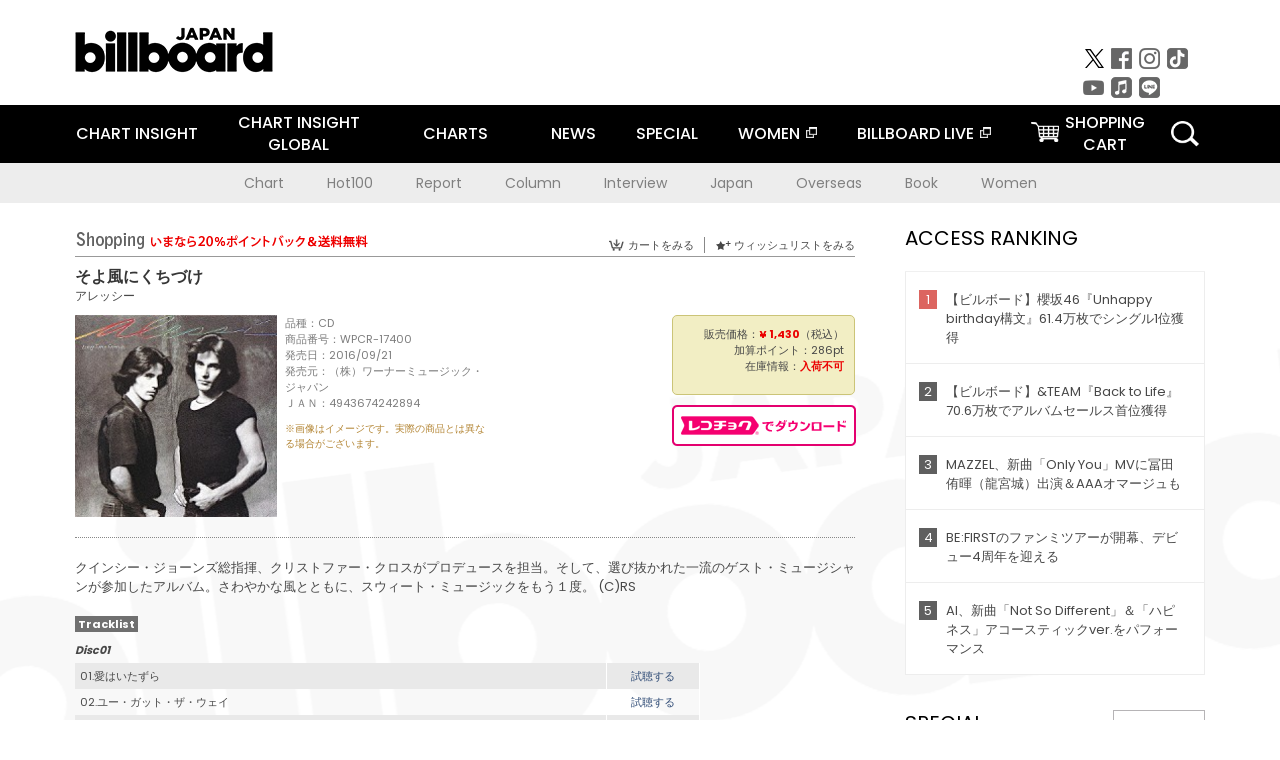

--- FILE ---
content_type: text/html; charset=UTF-8
request_url: https://billboard-japan.com/goods/detail/530315
body_size: 12331
content:
<!DOCTYPE html>
<html lang="ja">
<head>
  <meta charset="utf-8">
        <meta name="keywords" content="ビルボードジャパン,Billboard JAPAN,チャート,音楽,洋楽,邦楽,ミュージック,アーティスト,ランキング,ニュース"/>                <meta name="description" content="米国で最も権威のある音楽チャート・Billboard（ビルボード）の日本公式サイト。洋楽チャート、邦楽チャート、音楽ニュース、プレゼント情報などを提供。"/>      <meta property="og:locale"      content="ja_JP">
  <meta property="og:site_name"   content="Billboard JAPAN">
  <meta property="og:title"       content="アレッシー「そよ風にくちづけ」 | WPCR-17400 | 4943674242894 | Shopping | Billboard JAPAN">
  <meta property="og:type"        content="article">
  <meta property="og:url"         content="https://www.billboard-japan.com/goods/detail/530315">
    <meta property="og:image"       content="https://www.billboard-japan.com/scale/jackets/00000106/200x_P2_G2796112W.JPG">
    <meta property="og:description" content="米国で最も権威のある音楽チャート・Billboard（ビルボード）の日本公式サイト。洋楽チャート、邦楽チャート、音楽ニュース、プレゼント情報などを提供。">
    <title>アレッシー「そよ風にくちづけ」 | WPCR-17400 | 4943674242894 | Shopping | Billboard JAPAN</title>
  
      <script src="/common/js/jquery.min.js?date=202510301000"></script>
    <script src="/common/js/jquery.common.js?date=202510301000"></script>
  <script src="/common/js/jquery.carouFredSel.js?date=202510301000"></script>
  <script src="/common/js/jquery.tile.js?date=202510301000"></script>
  <script src="/common/sys/js/jquery.cookie.js?date=202510301000"></script>
  <script src="/common/sys/js/accordion_list.js?date=202510301000"></script>
  <script type="text/javascript" src="/common/js/ydn.js?date=202510301000"></script>
  <script src="/common/js/jquery.easing.1.3.js?date=202510301000" type="text/javascript"></script>
      <script src="/common/sys/js/publicity.js?date=202510301000"></script>
  <script src="/common/sys/js/side_chart.js?date=202510301000"></script>
    <link rel="stylesheet" type="text/css" href="/common/css/html5reset.css?date=202510301000">
  <link rel="stylesheet" type="text/css" href="/common/css/common.css?date=202510301000">
  <link rel="stylesheet" type="text/css" href="/common/sys/css/publicity.css?date=202510301000">
  <link rel="stylesheet" type="text/css" href="/common/sys/css/accordion_list.css?date=202510301000">
  <link rel="stylesheet" type="text/css" href="/common/css/socialcomment.css?date=202510301000">
  <script src="/common/js/search.js?date=202510301000"></script>
    <!--[if lt IE 9]>
  <script src="/common/js/IE9.js"></script>
  <![endif]-->
  <!-- Webtru -->
<script src="https://cmp.datasign.co/v2/a07ef6c4ff/cmp.js" async></script>

<!-- Google tag (gtag.js) -->
<script async src="https://www.googletagmanager.com/gtag/js?id=G-K6CKCDEVKT"></script>
<script>
  window.dataLayer = window.dataLayer || [];
  function gtag(){dataLayer.push(arguments);}
  gtag('js', new Date());

  gtag('config', 'G-K6CKCDEVKT');
  gtag('config', 'UA-32178381-1');
</script>  <SCRIPT LANGUAGE="JavaScript" src="https://web-cache.chocomaru.com/jplayer.js"></SCRIPT>
	<script src="/common/sys/js/goods/js_goods_form.js?date=202510301000"></script>
	<script src="/common/js/jquery.spin.js?date=202510301000"></script>
	<script type="text/javascript">
                            $(document).ready(function(){
                                $(".spin").spin({min:1,max:20});
                            });
                        </script>
	<script type="text/javascript">
                            $(document).ready(function(){
                          if($("#qty").size() > 0)
                                {
                                    $("#qty").blur(function(event){
                                        var su = $("#qty").val();
                                        if (isNaN(su) === true) {
                                            $("#qty").val(1);
                                            return;
                                        }
                                        if (su <= 0) {
                                            $("#qty").val(1);
                                        }
                                        else if (su > 20) {
                                            $("#qty").val(20);
                                        }
                                    });
                                }
                            });
                        </script>
	<link rel="stylesheet" type="text/css" href="/common/css/slick.css?date=202510301000"/>
	<link rel="stylesheet" type="text/css" href="/common/css/new/buyarea_slide.css?date=202510301000"/>
	<script type="text/javascript" src="/common/js/jquery.heightLine.js?date=202510301000"></script>
	<script type="text/javascript" src="/common/js/slick.min.js?date=202510301000"></script>
	<script type="text/javascript" src="/common/js/new/buyarea_slide.js?date=202510301000"></script>    <meta name="google-translate-customization" content="adb8cdd56f6046dc-072c0ff82a717427-gb7c019822dddd6a7-17">
  <meta name="viewport" content="width=device-width,initial-scale=1.0,minimum-scale=1.0,maximum-scale=1.0,user-scalable=no">
  <script type="text/javascript">
  if ((navigator.userAgent.indexOf('iPhone') > 0) || navigator.userAgent.indexOf('iPod') > 0 || (navigator.userAgent.indexOf('Android') > 0 && navigator.userAgent.indexOf('Mobile') > 0)) {
      document.write('<meta name="viewport" content="width=device-width, initial-scale=1.0">');
    }else{
      document.write('<meta name="viewport" content="width=1300">');
    }
  </script>
  <link rel="shortcut icon" href="/favicon.ico">
  <!--ここから追記分-->
  <link href="https://fonts.googleapis.com/css?family=Poppins:400,500,700" rel="stylesheet">
  <link rel="stylesheet" type="text/css" href="/common/css/new/common.css?date=202510301000">
  <link rel="stylesheet" type="text/css" href="/common/css/new/common_header.css?date=202510301000">
  <link rel="stylesheet" type="text/css" href="/common/css/new/common_footer.css?date=202510301000">
  <script src="/common/js/new/new_common.js?date=202510301000"></script>
  <!--ここまで追記分-->
  <script type="application/javascript" src="//anymind360.com/js/1567/ats.js"></script>

  <!--Taboola-->
<script type="text/javascript">
  window._taboola = window._taboola || [];
  _taboola.push({article:'auto'});
  !function (e, f, u, i) {
    if (!document.getElementById(i)){
      e.async = 1;
      e.src = u;
      e.id = i;
      f.parentNode.insertBefore(e, f);
    }
  }(document.createElement('script'),
  document.getElementsByTagName('script')[0],
  '//cdn.taboola.com/libtrc/billboard-japan/loader.js',
  'tb_loader_script');
  if(window.performance && typeof window.performance.mark == 'function')
    {window.performance.mark('tbl_ic');}
</script>
  <!--Taboola-->
	<!-- google ad -->
<!-- google ad -->
</head><body class="goods">
<div id="cm_wrapper">
  
  <div style="display:none;">
<span id="js_cm_title"></span>
</div>
<div id="cm_header" class="cf">
<header>
  <h1 id="cm_sitelogo"><a href="/"><img src="/common/img/img_sitelogo.png" alt="Billboard JAPAN"></a></h1>
  <a href="javascript:showMain();" class="button skip">このページをスキップする</a>
</header>
</div>
<div id="cm_content"  class="cf">
<input type ="hidden" id ="js_publicity_url" value = "">
<div id="widebanner"></div>
    <article>
	<!-- CM -->
    <div id="cm">
    <p>
    </p>
    </div>
	<!-- /CMここまで -->
    </article>
    <br />
</div>  
</div>
<!-- / #cm_wrapper -->

<div id="wrapper">
  
    <!-- ヘッダーここから -->
  <div id="header" class="cf">
    <header class="inner">
      <div class="header_inner cf">
        <h1 id="sitelogo"><a class="hover" href="/"><img src="/common/img/img_header_sitelogo.png" alt="Billboard JAPAN"></a></h1>
        <div id="topbanner" class="pc_obj">  
        </div>
        <!-- / #topbanner -->
        <div class="menu_toggle sp_obj"><img src="/common/img/icon_menu_close.gif" alt=""></div>
        <p class="search_btn search_toggle sp_obj"><img src="/common/img/icon_search_close.gif" alt="検索"></p>
        <div class="form_area">
          <form method="get" action="/search">
            <fieldset>
              <input id="searchtext" title="キーワードで検索" type="search" name="q" value="" placeholder="キーワードで検索" required />
              <input class="hover" type="submit" id="searchsubmit" value="検索" />
            </fieldset>
          </form>
          <p class="search_toggle sp_obj">閉じる</p>
        </div>
        <!-- / .form_area -->
      </div>
      <!-- / .header_inner -->
<noscript>
<div class="no_script">
<p>現在お使いのブラウザではJavascriptが有効となっていないため、サイトのコンテンツが正常に表示・動作されません。<br />
Javascriptを有効にしてください。詳しくはお使いのブラウザのヘルプをご覧ください。</p>
</div>
</noscript>
      <div class="menu_area">
        <nav id="globalNavi">
          <ul class="cf">
            <li><a href="/chart_insight/">CHART INSIGHT</a></li>
            <li class="pc_chart"><a href="/chart_insight_global/">CHART INSIGHT<br>GLOBAL</a></li>
            <li class="sp_chart"><a href="/chart_insight_global/">CHART INSIGHT GLOBAL</a></li>
            <li class="toggle_menu">
              <a href="javascript:void(0);" class="sp_nolink slide_btn">CHARTS<span class="sp_obj">＋</span></a>
              <div class="slide_menu">
                <div class="slide_content">
                  <!--<p class="sp_obj"><a href="/charts/">CHATRS TOP</a></p>-->
                  <ul>
                    <li class="toggle_menu"><a href="javascript:void(0);" class="sp_nolink underslide_btn">MUSIC</a>
                      <div class="underslide_content">
                        <ul>
                          <li><a href="/charts/">JAPAN CHARTS</a></li>
                          <li><a href="/charts/oversea/">WORLD CHARTS</a></li>
                          <li><a href="/charts/year_end/">YEAR END (JAPAN)</a></li>
                          <li><a href="/charts/year_end_oversea/">YEAR END (WORLD)</a></li>
                        </ul>
                      </div>
                    </li>
                    <li class="toggle_menu"><a href="javascript:void(0);" class="sp_nolink underslide_btn">BOOKS</a>
                      <div class="underslide_content">
                        <ul>
                          <li><a href="/charts/book/">JAPAN CHARTS</a></li>
                          <!-- <li><a href="/charts/year_end_book/">YEAR END (JAPAN)</a></li> -->
                        </ul>
                      </div>
                    </li>
                  </ul>
                </div>
              </div>
              <!-- / .slide_menu -->
            </li>
            <li class="toggle_menu">
              <a href="/d_news/" class="sp_nolink slide_btn">NEWS<span class="sp_obj">＋</span></a>
              <div class="slide_menu">
                <div class="slide_content">
                  <!--<p class="sp_obj"><a href="/d_news/">NEWS TOP</a></p>-->
                  <ul>
                    <li><a href="/d_news/">ALL</a></li>
                    <li><a href="/d_news/jpn/">JAPAN</a></li>
                    <li><a href="/d_news/overseas/">OVERSEAS</a></li>
                  </ul>
                </div>
              </div>
              <!-- / .slide_menu -->
            </li>
            <li><a href="/special/">SPECIAL</a></li>
            <li><a href="https://www.billboard-japan.com/wim/" target="_blank" class="blank">WOMEN</a></li>
            <li><a href="http://www.billboard-live.com/" target="_blank" class="blank">BILLBOARD LIVE</a></li>
            <li class="pc_shopcart"><a href="http://www.vanda.co.jp/billboard/cart/" class="btn_shopcart">SHOPPING<br>CART</a></li>
            <li class="sp_shopcart"><a href="http://www.vanda.co.jp/billboard/sp/cart/" class="btn_shopcart">SHOPPING CART</a></li>
            <li class="pc_search"><a href="javascript:void(0)"></a></li>
          </ul>
        </nav>
        <!-- / #globalNavi -->
        <div id="sns_navi">
          <ul>
            <li><a class="hover" href="https://twitter.com/Billboard_JAPAN" target="_blank"><img class="js_img_switch" src="/common/img/twitter_btn_pc.png" alt="X(旧Twitter)"></a></li>
            <li><a class="hover" href="https://www.facebook.com/pages/Billboard-JAPAN/635768896442966?fref=ts" target="_blank"><img class="js_img_switch" src="/common/img/facebook_btn_pc.png"alt="facebook"></a></li>
            <li><a class="hover" href="https://www.instagram.com/billboard_japan/" target="_blank"><img class="js_img_switch" src="/common/img/instagram_btn_pc.png" alt="Instagram"></a></li>
            <li><a class="hover" href="https://www.tiktok.com/@billboard_japan" target="_blank"><img class="js_img_switch" src="/common/img/tiktok_btn_pc.png" alt="Tik Tok"></a></li>
            <li><a class="hover" href="https://www.youtube.com/@BillboardJAPAN" target="_blank"><img class="js_img_switch" src="/common/img/youtube_btn_pc.png" alt="You Tube"></a></li>
            <li><a class="hover" href="http://applemusic.com/billboard-japan"><img class="js_img_switch" src="/common/img/apple_icon_pc.png" alt="iTunes Store"></a></li>
            <li><a class="hover" href="https://line.me/ti/p/%40oa-billboardnews" target="_blank"><img class="js_img_switch" src="/common/img/line_btn_pc.png" alt="LINE"></a></li>
          </ul>
        </div>
        <!-- / #sns_navi -->
      </div>
      <!-- / .menu_area -->
    <div class="chart_area scroll_wrap">
      <div class="scroll_area">
        <ul>
          <li><a href="/tagindex/detail/4">Chart</a></li>
          <li><a href="/tagindex/detail/32">Hot100</a></li>
          <li><a href="/tagindex/detail/13">Report</a></li>
          <li><a href="/tagindex/detail/41">Column</a></li>
          <li><a href="/tagindex/detail/30">Interview</a></li>
          <li><a href="/tagindex/detail/1">Japan</a></li>
          <li><a href="/tagindex/detail/26">Overseas</a></li>
          <li><a href="/tagindex/detail/163">Book</a></li>
          <li><a href="/tagindex/detail/43">Women</a></li>
        </ul>
      </div>
    </div>
    <!-- / .chart_area -->

    </header>
    <div class="overlay search_toggle"></div><!-- 検索オーバーレイ -->
  </div>
  <!-- ヘッダーここまで -->
  
  <div id="content2" class="cf">
    <div class="inner">
            <div class="leftBox">
        <div id="main2">
                                          


<div class="sp_only_inner">
<!-- レビューここから -->
    <div id="shopping">
    <article>
    <hgroup>
    <h2><img src="/common/img/title_shopping.png" alt="Shoping"></h2>
    <ul class="listUI cf sp_obj"><!-- SP -->
      <li><a href="https://www.vanda.co.jp/billboard/sp/cart/"><img src="/common/img/ico_cart.png" alt="カートをみる">カートをみる</a></li>
      <li><a href="https://www.vanda.co.jp/billboard/sp/wishlist/"><img src="/common/img/ico_wish.png" alt="ウィッシュリストをみる">ウィッシュリストをみる</a></li>
    </ul>
    <ul class="listUI cf pc_obj"><!-- PC -->
      <li><a href="https://www.vanda.co.jp/billboard/cart/"><img src="/common/img/ico_cart.png" alt="カートをみる">カートをみる</a></li>
      <li><a href="https://www.vanda.co.jp/billboard/wishlist/"><img src="/common/img/ico_wish.png" alt="ウィッシュリストをみる">ウィッシュリストをみる</a></li>
    </ul>
  </hgroup>
    <section class="cf">
    <hgroup>
    <h3>そよ風にくちづけ</h3>
    <h4>
                  <a href="/artists/detail/410492">アレッシー</a>
              </h4>
    </hgroup>
    <!-- 同一商品の注意書き -->
                        <!-- //同一商品の注意書き -->
    <div id="cdInfo">
        <p><img src="/scale/jackets/00000106/200x200_P2_G2796112W.JPG" alt="アレッシー「 そよ風にくちづけ」"/></p>
    <ul>
    <li>品種：CD</li>
    <li>商品番号：WPCR-17400</li>
    <li>発売日：2016/09/21</li>
    <li>発売元：（株）ワーナーミュージック・ジャパン</li>
    <li>ＪＡＮ：4943674242894</li>
    <!-- ジャケット写真の注意書き -->
    <li id="jk_caption">※画像はイメージです。実際の商品とは異なる場合がございます。</li>
    <!-- //ジャケット写真の注意書き -->

    </ul>
    </div>
    <!-- / #cdInfo -->
    <div id="sellInfo">
    <div id="sellInfobox">
    <ul>
            <li>販売価格：<strong>&yen; 1,430</strong>（税込）</li>
                <li>加算ポイント：286pt</li>
                                <li>在庫情報：<strong>入荷不可</strong></li>
                </ul>
                                            </div>
    <!-- / #sellInfobox -->
            <p><a href="http://recochoku.jp/search/artist/?affiliate=6501010004&q=%E3%82%A2%E3%83%AC%E3%83%83%E3%82%B7%E3%83%BC" target="_blank" class="btn_reco">レコチョクでダウンロード</a></p>
        </div>
    <!-- / #sellInfo -->
    <div id="maintext">
    <p>クインシー・ジョーンズ総指揮、クリストファー・クロスがプロデュースを担当。そして、選び抜かれた一流のゲスト・ミュージシャンが参加したアルバム。さわやかな風とともに、スウィート・ミュージックをもう１度。 (C)RS</p>
                                            <div id="tracklist">
        <h5>Tracklist</h5>
                                                                                    <table>
                <thead>
                <th>Disc01</th>
                </thead>
                <tbody>
                                                        <tr class="dlcolor">
                        <td>01.愛はいたずら</td>
                            <td><a href="javascript:void(0)" onClick="jplayer('WS025', 'yufg03q6yt', 'CL00404777', '1'); return false;">試聴する</a></td>
                        </tr>
                                                                        <tr>
                        <td>02.ユー・ガット・ザ・ウェイ</td>
                            <td><a href="javascript:void(0)" onClick="jplayer('WS025', 'yufg03q6yt', 'CL00404777', '2'); return false;">試聴する</a></td>
                        </tr>
                                                                        <tr class="dlcolor">
                        <td>03.恋人たちのララバイ</td>
                            <td><a href="javascript:void(0)" onClick="jplayer('WS025', 'yufg03q6yt', 'CL00404777', '3'); return false;">試聴する</a></td>
                        </tr>
                                                                        <tr>
                        <td>04.ライズ・アップ</td>
                            <td><a href="javascript:void(0)" onClick="jplayer('WS025', 'yufg03q6yt', 'CL00404777', '4'); return false;">試聴する</a></td>
                        </tr>
                                                                        <tr class="dlcolor">
                        <td>05.今夜つたえて</td>
                            <td><a href="javascript:void(0)" onClick="jplayer('WS025', 'yufg03q6yt', 'CL00404777', '5'); return false;">試聴する</a></td>
                        </tr>
                                                                        <tr>
                        <td>06.そよ風にくちづけ</td>
                            <td><a href="javascript:void(0)" onClick="jplayer('WS025', 'yufg03q6yt', 'CL00404777', '6'); return false;">試聴する</a></td>
                        </tr>
                                                                        <tr class="dlcolor">
                        <td>07.愛のゆくえ</td>
                            <td><a href="javascript:void(0)" onClick="jplayer('WS025', 'yufg03q6yt', 'CL00404777', '7'); return false;">試聴する</a></td>
                        </tr>
                                                                        <tr>
                        <td>08.スティル・イン・ラヴ</td>
                            <td><a href="javascript:void(0)" onClick="jplayer('WS025', 'yufg03q6yt', 'CL00404777', '8'); return false;">試聴する</a></td>
                        </tr>
                                                                        <tr class="dlcolor">
                        <td>09.ハウ・ロング、ハウ・マッチ</td>
                            <td><a href="javascript:void(0)" onClick="jplayer('WS025', 'yufg03q6yt', 'CL00404777', '9'); return false;">試聴する</a></td>
                        </tr>
                                                                        <tr>
                        <td>10.想いはとこしえに</td>
                            <td><a href="javascript:void(0)" onClick="jplayer('WS025', 'yufg03q6yt', 'CL00404777', '10'); return false;">試聴する</a></td>
                        </tr>
                                                                        <tr class="dlcolor">
                        <td>11.ロング・タイム・フレンズ</td>
                            <td><a href="javascript:void(0)" onClick="jplayer('WS025', 'yufg03q6yt', 'CL00404777', '11'); return false;">試聴する</a></td>
                        </tr>
                                        </tbody>
        </table>
        </div>
        <!-- / #tracklist -->
        </div>
    <!-- / #maintext -->
    </section>
    </article>
    </div>
    <!-- / #shopping -->
</div>
<!-- / .sp_only_inner -->

  <!--sldier-->
  <div class="buyArea_wrap">
    <p class="buyArea__ttl">関連商品</p>
    <div class="buyArea">
      <!-- ///////////////////////////////PC////////////////////////////////// -->
      <div class="inner slide_selector pc_obj" id="js-changeList">
                          <div class="buyArea__BoxWrap">
                                  <div class="buyArea__DetailBox">
              <dl>
                <dt class="buyArea__Name"><a href="/goods/detail/658314">ただ愛のために</a></dt>
                <dd class="cf">
                  <div class="buyArea__Image">
                    <a href="/goods/detail/658314"><img src="/scale/jackets/00000135/80x80_P2_G6428558W.JPG" alt="アレッシー「ただ愛のために」"/></a>
                  </div>
                  <div class="buyArea__detailList">
                    <p class="buyArea__Date">2020/12/09</p>
                    <p class="buyArea__Category">[CD]</p>
                    <p class="buyArea__Price matchHeightPrice">&yen;1,100(税込)</p>
                    <div class="buyArea__Btn">
                      <a href="/goods/detail/658314">
                        <img src="/common/img/d_news/image/buy-btn_pc.gif" alt="購入画面へ">
                      </a>
                    </div>
                  </div>
                </dd>
              </dl>
            </div>
                                  <div class="buyArea__DetailBox">
              <dl>
                <dt class="buyArea__Name"><a href="/goods/detail/598999">ウォーター</a></dt>
                <dd class="cf">
                  <div class="buyArea__Image">
                    <a href="/goods/detail/598999"><img src="/scale/common/80x80_img_noimage.png" alt="アレッシー・ブラザーズ「ウォーター」"/></a>
                  </div>
                  <div class="buyArea__detailList">
                    <p class="buyArea__Date">2018/09/19</p>
                    <p class="buyArea__Category">[CD]</p>
                    <p class="buyArea__Price matchHeightPrice">&yen;2,640(税込)</p>
                    <div class="buyArea__Btn">
                      <a href="/goods/detail/598999">
                        <img src="/common/img/d_news/image/buy-btn_pc.gif" alt="購入画面へ">
                      </a>
                    </div>
                  </div>
                </dd>
              </dl>
            </div>
                                  <div class="buyArea__DetailBox">
              <dl>
                <dt class="buyArea__Name"><a href="/goods/detail/530315">そよ風にくちづけ</a></dt>
                <dd class="cf">
                  <div class="buyArea__Image">
                    <a href="/goods/detail/530315"><img src="/scale/jackets/00000106/80x80_P2_G2796112W.JPG" alt="アレッシー「そよ風にくちづけ」"/></a>
                  </div>
                  <div class="buyArea__detailList">
                    <p class="buyArea__Date">2016/09/21</p>
                    <p class="buyArea__Category">[CD]</p>
                    <p class="buyArea__Price matchHeightPrice">&yen;1,430(税込)</p>
                    <div class="buyArea__Btn">
                      <a href="/goods/detail/530315">
                        <img src="/common/img/d_news/image/buy-btn_pc.gif" alt="購入画面へ">
                      </a>
                    </div>
                  </div>
                </dd>
              </dl>
            </div>
                                  <div class="buyArea__DetailBox">
              <dl>
                <dt class="buyArea__Name"><a href="/goods/detail/237830">ワーズ・アンド・ミュージック</a></dt>
                <dd class="cf">
                  <div class="buyArea__Image">
                    <a href="/goods/detail/237830"><img src="/scale/jackets/00000068/80x80_P2_G1580324W.JPG" alt="アレッシー「ワーズ・アンド・ミュージック」"/></a>
                  </div>
                  <div class="buyArea__detailList">
                    <p class="buyArea__Date">2011/07/27</p>
                    <p class="buyArea__Category">[CD]</p>
                    <p class="buyArea__Price matchHeightPrice">&yen;2,934(税込)</p>
                    <div class="buyArea__Btn">
                      <a href="/goods/detail/237830">
                        <img src="/common/img/d_news/image/buy-btn_pc.gif" alt="購入画面へ">
                      </a>
                    </div>
                  </div>
                </dd>
              </dl>
            </div>
                                  <div class="buyArea__DetailBox">
              <dl>
                <dt class="buyArea__Name"><a href="/goods/detail/237829">ドリフティン</a></dt>
                <dd class="cf">
                  <div class="buyArea__Image">
                    <a href="/goods/detail/237829"><img src="/scale/jackets/00000068/80x80_P2_G0018736W.JPG" alt="アレッシー「ドリフティン」"/></a>
                  </div>
                  <div class="buyArea__detailList">
                    <p class="buyArea__Date">2011/07/27</p>
                    <p class="buyArea__Category">[CD]</p>
                    <p class="buyArea__Price matchHeightPrice">&yen;2,934(税込)</p>
                    <div class="buyArea__Btn">
                      <a href="/goods/detail/237829">
                        <img src="/common/img/d_news/image/buy-btn_pc.gif" alt="購入画面へ">
                      </a>
                    </div>
                  </div>
                </dd>
              </dl>
            </div>
                                  <div class="buyArea__DetailBox">
              <dl>
                <dt class="buyArea__Name"><a href="/goods/detail/237828">ただ愛のために</a></dt>
                <dd class="cf">
                  <div class="buyArea__Image">
                    <a href="/goods/detail/237828"><img src="/scale/jackets/00000068/80x80_P2_G1580356W.JPG" alt="アレッシー「ただ愛のために」"/></a>
                  </div>
                  <div class="buyArea__detailList">
                    <p class="buyArea__Date">2011/07/27</p>
                    <p class="buyArea__Category">[CD]</p>
                    <p class="buyArea__Price matchHeightPrice">&yen;2,880(税込)</p>
                    <div class="buyArea__Btn">
                      <a href="/goods/detail/237828">
                        <img src="/common/img/d_news/image/buy-btn_pc.gif" alt="購入画面へ">
                      </a>
                    </div>
                  </div>
                </dd>
              </dl>
            </div>
                    </div>
                  <div class="buyArea__BoxWrap">
                                  <div class="buyArea__DetailBox">
              <dl>
                <dt class="buyArea__Name"><a href="/goods/detail/237827">アレッシー</a></dt>
                <dd class="cf">
                  <div class="buyArea__Image">
                    <a href="/goods/detail/237827"><img src="/scale/jackets/00000068/80x80_P2_G1580345W.JPG" alt="アレッシー「アレッシー」"/></a>
                  </div>
                  <div class="buyArea__detailList">
                    <p class="buyArea__Date">2011/07/27</p>
                    <p class="buyArea__Category">[CD]</p>
                    <p class="buyArea__Price matchHeightPrice">&yen;2,934(税込)</p>
                    <div class="buyArea__Btn">
                      <a href="/goods/detail/237827">
                        <img src="/common/img/d_news/image/buy-btn_pc.gif" alt="購入画面へ">
                      </a>
                    </div>
                  </div>
                </dd>
              </dl>
            </div>
                                  <div class="buyArea__DetailBox">
              <dl>
                <dt class="buyArea__Name"><a href="/goods/detail/322288">ロング・タイム・フレンズ</a></dt>
                <dd class="cf">
                  <div class="buyArea__Image">
                    <a href="/goods/detail/322288"><img src="/scale/common/80x80_img_noimage.png" alt="アレッシー「ロング・タイム・フレンズ」"/></a>
                  </div>
                  <div class="buyArea__detailList">
                    <p class="buyArea__Date">2010/10/13</p>
                    <p class="buyArea__Category">[CD]</p>
                    <p class="buyArea__Price matchHeightPrice">-</p>
                    <div class="buyArea__Btn">
                      <a href="/goods/detail/322288">
                        <img src="/common/img/d_news/image/buy-btn_pc.gif" alt="購入画面へ">
                      </a>
                    </div>
                  </div>
                </dd>
              </dl>
            </div>
                                  <div class="buyArea__DetailBox">
              <dl>
                <dt class="buyArea__Name"><a href="/goods/detail/79286">そよ風に口づけ</a></dt>
                <dd class="cf">
                  <div class="buyArea__Image">
                    <a href="/goods/detail/79286"><img src="/scale/common/80x80_img_noimage.png" alt="アレッシー「そよ風に口づけ」"/></a>
                  </div>
                  <div class="buyArea__detailList">
                    <p class="buyArea__Date">2010/09/20</p>
                    <p class="buyArea__Category">[CD]</p>
                    <p class="buyArea__Price matchHeightPrice">&yen;2,268(税込)</p>
                    <div class="buyArea__Btn">
                      <a href="/goods/detail/79286">
                        <img src="/common/img/d_news/image/buy-btn_pc.gif" alt="購入画面へ">
                      </a>
                    </div>
                  </div>
                </dd>
              </dl>
            </div>
                                  <div class="buyArea__DetailBox">
              <dl>
                <dt class="buyArea__Name"><a href="/goods/detail/210262">ワーズ・アンド・ミュージック</a></dt>
                <dd class="cf">
                  <div class="buyArea__Image">
                    <a href="/goods/detail/210262"><img src="/scale/jackets/00000012/80x80_P2_G3066383W.JPG" alt="アレッシー「ワーズ・アンド・ミュージック」"/></a>
                  </div>
                  <div class="buyArea__detailList">
                    <p class="buyArea__Date">2002/02/06</p>
                    <p class="buyArea__Category">[CD]</p>
                    <p class="buyArea__Price matchHeightPrice">&yen;2,202(税込)</p>
                    <div class="buyArea__Btn">
                      <a href="/goods/detail/210262">
                        <img src="/common/img/d_news/image/buy-btn_pc.gif" alt="購入画面へ">
                      </a>
                    </div>
                  </div>
                </dd>
              </dl>
            </div>
                                  <div class="buyArea__DetailBox">
              <dl>
                <dt class="buyArea__Name"><a href="/goods/detail/210261">ドリフティン</a></dt>
                <dd class="cf">
                  <div class="buyArea__Image">
                    <a href="/goods/detail/210261"><img src="/scale/jackets/00000012/80x80_P2_G4065757W.JPG" alt="アレッシー「ドリフティン」"/></a>
                  </div>
                  <div class="buyArea__detailList">
                    <p class="buyArea__Date">2002/02/06</p>
                    <p class="buyArea__Category">[CD]</p>
                    <p class="buyArea__Price matchHeightPrice">&yen;2,202(税込)</p>
                    <div class="buyArea__Btn">
                      <a href="/goods/detail/210261">
                        <img src="/common/img/d_news/image/buy-btn_pc.gif" alt="購入画面へ">
                      </a>
                    </div>
                  </div>
                </dd>
              </dl>
            </div>
                                  <div class="buyArea__DetailBox">
              <dl>
                <dt class="buyArea__Name"><a href="/goods/detail/210260">ただ愛のために</a></dt>
                <dd class="cf">
                  <div class="buyArea__Image">
                    <a href="/goods/detail/210260"><img src="/scale/jackets/00000012/80x80_P2_G3065706W.JPG" alt="アレッシー「ただ愛のために」"/></a>
                  </div>
                  <div class="buyArea__detailList">
                    <p class="buyArea__Date">2002/02/06</p>
                    <p class="buyArea__Category">[CD]</p>
                    <p class="buyArea__Price matchHeightPrice">&yen;2,202(税込)</p>
                    <div class="buyArea__Btn">
                      <a href="/goods/detail/210260">
                        <img src="/common/img/d_news/image/buy-btn_pc.gif" alt="購入画面へ">
                      </a>
                    </div>
                  </div>
                </dd>
              </dl>
            </div>
                    </div>
                  <div class="buyArea__BoxWrap">
                                  <div class="buyArea__DetailBox">
              <dl>
                <dt class="buyArea__Name"><a href="/goods/detail/210259">アレッシー</a></dt>
                <dd class="cf">
                  <div class="buyArea__Image">
                    <a href="/goods/detail/210259"><img src="/scale/jackets/00000012/80x80_P2_G1055684W.JPG" alt="アレッシー「アレッシー」"/></a>
                  </div>
                  <div class="buyArea__detailList">
                    <p class="buyArea__Date">2002/02/06</p>
                    <p class="buyArea__Category">[CD]</p>
                    <p class="buyArea__Price matchHeightPrice">&yen;2,202(税込)</p>
                    <div class="buyArea__Btn">
                      <a href="/goods/detail/210259">
                        <img src="/common/img/d_news/image/buy-btn_pc.gif" alt="購入画面へ">
                      </a>
                    </div>
                  </div>
                </dd>
              </dl>
            </div>
                                  <div class="buyArea__DetailBox">
              <dl>
                <dt class="buyArea__Name"><a href="/goods/detail/88779">そよ風にくちづけ</a></dt>
                <dd class="cf">
                  <div class="buyArea__Image">
                    <a href="/goods/detail/88779"><img src="/scale/jackets/00000008/80x80_P2_J1023039W.JPG" alt="アレッシー「そよ風にくちづけ」"/></a>
                  </div>
                  <div class="buyArea__detailList">
                    <p class="buyArea__Date">1999/09/29</p>
                    <p class="buyArea__Category">[CD]</p>
                    <p class="buyArea__Price matchHeightPrice">&yen;2,160(税込)</p>
                    <div class="buyArea__Btn">
                      <a href="/goods/detail/88779">
                        <img src="/common/img/d_news/image/buy-btn_pc.gif" alt="購入画面へ">
                      </a>
                    </div>
                  </div>
                </dd>
              </dl>
            </div>
                                  <div class="buyArea__DetailBox">
              <dl>
                <dt class="buyArea__Name"><a href="/goods/detail/203365">Ａ＆Ｍデジタル・リマスター・ベスト</a></dt>
                <dd class="cf">
                  <div class="buyArea__Image">
                    <a href="/goods/detail/203365"><img src="/scale/jackets/00000004/80x80_P2_A1024072W.JPG" alt="アレッシー「Ａ＆Ｍデジタル・リマスター・ベスト」"/></a>
                  </div>
                  <div class="buyArea__detailList">
                    <p class="buyArea__Date">1998/03/28</p>
                    <p class="buyArea__Category">[CD]</p>
                    <p class="buyArea__Price matchHeightPrice">&yen;2,621(税込)</p>
                    <div class="buyArea__Btn">
                      <a href="/goods/detail/203365">
                        <img src="/common/img/d_news/image/buy-btn_pc.gif" alt="購入画面へ">
                      </a>
                    </div>
                  </div>
                </dd>
              </dl>
            </div>
                    </div>
              </div>
      <!-- ////////////////////////////SP///////////////////////////// -->
      <div class="inner slide_selector sp_obj" id="js-changeList_SP">
                          <div class="buyArea__BoxWrap">
                                  <div class="buyArea__DetailBox">
              <dl>
                <dt class="buyArea__Name"><a href="/goods/detail/658314">ただ愛のために</a></dt>
                <dd class="cf">
                  <div class="buyArea__Image">
                    <a href="/goods/detail/658314"><img src="/scale/jackets/00000135/250x250_P2_G6428558W.JPG" alt="アレッシー「ただ愛のために」"/></a>
                  </div>
                  <div class="buyArea__detailList">
                    <p class="buyArea__Date">2020/12/09</p>
                    <p class="buyArea__Category">[CD]</p>
                    <p class="buyArea__Price matchHeightPrice">&yen;1,100(税込)</p>
                    <div class="buyArea__Btn">
                      <a href="/goods/detail/658314">
                        <img src="/common/img/d_news/image/buy-btn_sp.gif" alt="購入画面へ">
                      </a>
                    </div>
                  </div>
                </dd>
              </dl>
            </div>
                                  <div class="buyArea__DetailBox">
              <dl>
                <dt class="buyArea__Name"><a href="/goods/detail/598999">ウォーター</a></dt>
                <dd class="cf">
                  <div class="buyArea__Image">
                    <a href="/goods/detail/598999"><img src="/scale/common/250x250_img_noimage.png" alt="アレッシー・ブラザーズ「ウォーター」"/></a>
                  </div>
                  <div class="buyArea__detailList">
                    <p class="buyArea__Date">2018/09/19</p>
                    <p class="buyArea__Category">[CD]</p>
                    <p class="buyArea__Price matchHeightPrice">&yen;2,640(税込)</p>
                    <div class="buyArea__Btn">
                      <a href="/goods/detail/598999">
                        <img src="/common/img/d_news/image/buy-btn_sp.gif" alt="購入画面へ">
                      </a>
                    </div>
                  </div>
                </dd>
              </dl>
            </div>
                                  <div class="buyArea__DetailBox">
              <dl>
                <dt class="buyArea__Name"><a href="/goods/detail/530315">そよ風にくちづけ</a></dt>
                <dd class="cf">
                  <div class="buyArea__Image">
                    <a href="/goods/detail/530315"><img src="/scale/jackets/00000106/250x250_P2_G2796112W.JPG" alt="アレッシー「そよ風にくちづけ」"/></a>
                  </div>
                  <div class="buyArea__detailList">
                    <p class="buyArea__Date">2016/09/21</p>
                    <p class="buyArea__Category">[CD]</p>
                    <p class="buyArea__Price matchHeightPrice">&yen;1,430(税込)</p>
                    <div class="buyArea__Btn">
                      <a href="/goods/detail/530315">
                        <img src="/common/img/d_news/image/buy-btn_sp.gif" alt="購入画面へ">
                      </a>
                    </div>
                  </div>
                </dd>
              </dl>
            </div>
                    </div>
                  <div class="buyArea__BoxWrap">
                                  <div class="buyArea__DetailBox">
              <dl>
                <dt class="buyArea__Name"><a href="/goods/detail/237830">ワーズ・アンド・ミュージック</a></dt>
                <dd class="cf">
                  <div class="buyArea__Image">
                    <a href="/goods/detail/237830"><img src="/scale/jackets/00000068/250x250_P2_G1580324W.JPG" alt="アレッシー「ワーズ・アンド・ミュージック」"/></a>
                  </div>
                  <div class="buyArea__detailList">
                    <p class="buyArea__Date">2011/07/27</p>
                    <p class="buyArea__Category">[CD]</p>
                    <p class="buyArea__Price matchHeightPrice">&yen;2,934(税込)</p>
                    <div class="buyArea__Btn">
                      <a href="/goods/detail/237830">
                        <img src="/common/img/d_news/image/buy-btn_sp.gif" alt="購入画面へ">
                      </a>
                    </div>
                  </div>
                </dd>
              </dl>
            </div>
                                  <div class="buyArea__DetailBox">
              <dl>
                <dt class="buyArea__Name"><a href="/goods/detail/237829">ドリフティン</a></dt>
                <dd class="cf">
                  <div class="buyArea__Image">
                    <a href="/goods/detail/237829"><img src="/scale/jackets/00000068/250x250_P2_G0018736W.JPG" alt="アレッシー「ドリフティン」"/></a>
                  </div>
                  <div class="buyArea__detailList">
                    <p class="buyArea__Date">2011/07/27</p>
                    <p class="buyArea__Category">[CD]</p>
                    <p class="buyArea__Price matchHeightPrice">&yen;2,934(税込)</p>
                    <div class="buyArea__Btn">
                      <a href="/goods/detail/237829">
                        <img src="/common/img/d_news/image/buy-btn_sp.gif" alt="購入画面へ">
                      </a>
                    </div>
                  </div>
                </dd>
              </dl>
            </div>
                                  <div class="buyArea__DetailBox">
              <dl>
                <dt class="buyArea__Name"><a href="/goods/detail/237828">ただ愛のために</a></dt>
                <dd class="cf">
                  <div class="buyArea__Image">
                    <a href="/goods/detail/237828"><img src="/scale/jackets/00000068/250x250_P2_G1580356W.JPG" alt="アレッシー「ただ愛のために」"/></a>
                  </div>
                  <div class="buyArea__detailList">
                    <p class="buyArea__Date">2011/07/27</p>
                    <p class="buyArea__Category">[CD]</p>
                    <p class="buyArea__Price matchHeightPrice">&yen;2,880(税込)</p>
                    <div class="buyArea__Btn">
                      <a href="/goods/detail/237828">
                        <img src="/common/img/d_news/image/buy-btn_sp.gif" alt="購入画面へ">
                      </a>
                    </div>
                  </div>
                </dd>
              </dl>
            </div>
                    </div>
                  <div class="buyArea__BoxWrap">
                                  <div class="buyArea__DetailBox">
              <dl>
                <dt class="buyArea__Name"><a href="/goods/detail/237827">アレッシー</a></dt>
                <dd class="cf">
                  <div class="buyArea__Image">
                    <a href="/goods/detail/237827"><img src="/scale/jackets/00000068/250x250_P2_G1580345W.JPG" alt="アレッシー「アレッシー」"/></a>
                  </div>
                  <div class="buyArea__detailList">
                    <p class="buyArea__Date">2011/07/27</p>
                    <p class="buyArea__Category">[CD]</p>
                    <p class="buyArea__Price matchHeightPrice">&yen;2,934(税込)</p>
                    <div class="buyArea__Btn">
                      <a href="/goods/detail/237827">
                        <img src="/common/img/d_news/image/buy-btn_sp.gif" alt="購入画面へ">
                      </a>
                    </div>
                  </div>
                </dd>
              </dl>
            </div>
                                  <div class="buyArea__DetailBox">
              <dl>
                <dt class="buyArea__Name"><a href="/goods/detail/322288">ロング・タイム・フレンズ</a></dt>
                <dd class="cf">
                  <div class="buyArea__Image">
                    <a href="/goods/detail/322288"><img src="/scale/common/250x250_img_noimage.png" alt="アレッシー「ロング・タイム・フレンズ」"/></a>
                  </div>
                  <div class="buyArea__detailList">
                    <p class="buyArea__Date">2010/10/13</p>
                    <p class="buyArea__Category">[CD]</p>
                    <p class="buyArea__Price matchHeightPrice">-</p>
                    <div class="buyArea__Btn">
                      <a href="/goods/detail/322288">
                        <img src="/common/img/d_news/image/buy-btn_sp.gif" alt="購入画面へ">
                      </a>
                    </div>
                  </div>
                </dd>
              </dl>
            </div>
                                  <div class="buyArea__DetailBox">
              <dl>
                <dt class="buyArea__Name"><a href="/goods/detail/79286">そよ風に口づけ</a></dt>
                <dd class="cf">
                  <div class="buyArea__Image">
                    <a href="/goods/detail/79286"><img src="/scale/common/250x250_img_noimage.png" alt="アレッシー「そよ風に口づけ」"/></a>
                  </div>
                  <div class="buyArea__detailList">
                    <p class="buyArea__Date">2010/09/20</p>
                    <p class="buyArea__Category">[CD]</p>
                    <p class="buyArea__Price matchHeightPrice">&yen;2,268(税込)</p>
                    <div class="buyArea__Btn">
                      <a href="/goods/detail/79286">
                        <img src="/common/img/d_news/image/buy-btn_sp.gif" alt="購入画面へ">
                      </a>
                    </div>
                  </div>
                </dd>
              </dl>
            </div>
                    </div>
                  <div class="buyArea__BoxWrap">
                                  <div class="buyArea__DetailBox">
              <dl>
                <dt class="buyArea__Name"><a href="/goods/detail/210262">ワーズ・アンド・ミュージック</a></dt>
                <dd class="cf">
                  <div class="buyArea__Image">
                    <a href="/goods/detail/210262"><img src="/scale/jackets/00000012/250x250_P2_G3066383W.JPG" alt="アレッシー「ワーズ・アンド・ミュージック」"/></a>
                  </div>
                  <div class="buyArea__detailList">
                    <p class="buyArea__Date">2002/02/06</p>
                    <p class="buyArea__Category">[CD]</p>
                    <p class="buyArea__Price matchHeightPrice">&yen;2,202(税込)</p>
                    <div class="buyArea__Btn">
                      <a href="/goods/detail/210262">
                        <img src="/common/img/d_news/image/buy-btn_sp.gif" alt="購入画面へ">
                      </a>
                    </div>
                  </div>
                </dd>
              </dl>
            </div>
                                  <div class="buyArea__DetailBox">
              <dl>
                <dt class="buyArea__Name"><a href="/goods/detail/210261">ドリフティン</a></dt>
                <dd class="cf">
                  <div class="buyArea__Image">
                    <a href="/goods/detail/210261"><img src="/scale/jackets/00000012/250x250_P2_G4065757W.JPG" alt="アレッシー「ドリフティン」"/></a>
                  </div>
                  <div class="buyArea__detailList">
                    <p class="buyArea__Date">2002/02/06</p>
                    <p class="buyArea__Category">[CD]</p>
                    <p class="buyArea__Price matchHeightPrice">&yen;2,202(税込)</p>
                    <div class="buyArea__Btn">
                      <a href="/goods/detail/210261">
                        <img src="/common/img/d_news/image/buy-btn_sp.gif" alt="購入画面へ">
                      </a>
                    </div>
                  </div>
                </dd>
              </dl>
            </div>
                                  <div class="buyArea__DetailBox">
              <dl>
                <dt class="buyArea__Name"><a href="/goods/detail/210260">ただ愛のために</a></dt>
                <dd class="cf">
                  <div class="buyArea__Image">
                    <a href="/goods/detail/210260"><img src="/scale/jackets/00000012/250x250_P2_G3065706W.JPG" alt="アレッシー「ただ愛のために」"/></a>
                  </div>
                  <div class="buyArea__detailList">
                    <p class="buyArea__Date">2002/02/06</p>
                    <p class="buyArea__Category">[CD]</p>
                    <p class="buyArea__Price matchHeightPrice">&yen;2,202(税込)</p>
                    <div class="buyArea__Btn">
                      <a href="/goods/detail/210260">
                        <img src="/common/img/d_news/image/buy-btn_sp.gif" alt="購入画面へ">
                      </a>
                    </div>
                  </div>
                </dd>
              </dl>
            </div>
                    </div>
                  <div class="buyArea__BoxWrap">
                                  <div class="buyArea__DetailBox">
              <dl>
                <dt class="buyArea__Name"><a href="/goods/detail/210259">アレッシー</a></dt>
                <dd class="cf">
                  <div class="buyArea__Image">
                    <a href="/goods/detail/210259"><img src="/scale/jackets/00000012/250x250_P2_G1055684W.JPG" alt="アレッシー「アレッシー」"/></a>
                  </div>
                  <div class="buyArea__detailList">
                    <p class="buyArea__Date">2002/02/06</p>
                    <p class="buyArea__Category">[CD]</p>
                    <p class="buyArea__Price matchHeightPrice">&yen;2,202(税込)</p>
                    <div class="buyArea__Btn">
                      <a href="/goods/detail/210259">
                        <img src="/common/img/d_news/image/buy-btn_sp.gif" alt="購入画面へ">
                      </a>
                    </div>
                  </div>
                </dd>
              </dl>
            </div>
                                  <div class="buyArea__DetailBox">
              <dl>
                <dt class="buyArea__Name"><a href="/goods/detail/88779">そよ風にくちづけ</a></dt>
                <dd class="cf">
                  <div class="buyArea__Image">
                    <a href="/goods/detail/88779"><img src="/scale/jackets/00000008/250x250_P2_J1023039W.JPG" alt="アレッシー「そよ風にくちづけ」"/></a>
                  </div>
                  <div class="buyArea__detailList">
                    <p class="buyArea__Date">1999/09/29</p>
                    <p class="buyArea__Category">[CD]</p>
                    <p class="buyArea__Price matchHeightPrice">&yen;2,160(税込)</p>
                    <div class="buyArea__Btn">
                      <a href="/goods/detail/88779">
                        <img src="/common/img/d_news/image/buy-btn_sp.gif" alt="購入画面へ">
                      </a>
                    </div>
                  </div>
                </dd>
              </dl>
            </div>
                                  <div class="buyArea__DetailBox">
              <dl>
                <dt class="buyArea__Name"><a href="/goods/detail/203365">Ａ＆Ｍデジタル・リマスター・ベスト</a></dt>
                <dd class="cf">
                  <div class="buyArea__Image">
                    <a href="/goods/detail/203365"><img src="/scale/jackets/00000004/250x250_P2_A1024072W.JPG" alt="アレッシー「Ａ＆Ｍデジタル・リマスター・ベスト」"/></a>
                  </div>
                  <div class="buyArea__detailList">
                    <p class="buyArea__Date">1998/03/28</p>
                    <p class="buyArea__Category">[CD]</p>
                    <p class="buyArea__Price matchHeightPrice">&yen;2,621(税込)</p>
                    <div class="buyArea__Btn">
                      <a href="/goods/detail/203365">
                        <img src="/common/img/d_news/image/buy-btn_sp.gif" alt="購入画面へ">
                      </a>
                    </div>
                  </div>
                </dd>
              </dl>
            </div>
                    </div>
              </div>
      <div class="buyArea__slideBtn cf">
        <div class="buyArea__leftBtn">
          <img class="js_img_switch" src="/common/img/d_news/image/buy-left-arrow_sp.gif" alt="">
        </div>
        <div class="buyArea__rightBtn">
          <img class="js_img_switch" src="/common/img/d_news/image/buy-right-arrow_sp.gif" alt="">
        </div>
      </div>
    </div>
    <!--buyArea-->
  </div>
  <!-- / .buyArea_wrap -->
  <!--sldier-end-->

        </div>
      </div>
      <!-- / .leftBox -->
      <div class="rightBox">
        
          <section class="access_rank">
    <h3 class="ttl_01">ACCESS RANKING<p class="sp_obj">アクセスランキング</p></h3>
    <ol>
          <li>
        <a href="/d_news/detail/155237/" class="hover">
          <p class="lank">1</p>
          <p>【ビルボード】櫻坂46『Unhappy birthday構文』61.4万枚でシングル1位獲得</p>
        </a>
      </li>
          <li>
        <a href="/d_news/detail/155238/" class="hover">
          <p class="lank">2</p>
          <p>【ビルボード】&amp;TEAM『Back to Life』70.6万枚でアルバムセールス首位獲得</p>
        </a>
      </li>
          <li>
        <a href="/d_news/detail/155240/" class="hover">
          <p class="lank">3</p>
          <p>MAZZEL、新曲「Only You」MVに冨田侑暉（龍宮城）出演＆AAAオマージュも</p>
        </a>
      </li>
          <li>
        <a href="/d_news/detail/155242/" class="hover">
          <p class="lank">4</p>
          <p>BE:FIRSTのファンミツアーが開幕、デビュー4周年を迎える</p>
        </a>
      </li>
          <li>
        <a href="/d_news/detail/90534/" class="hover">
          <p class="lank">5</p>
          <p>AI、新曲「Not So Different」＆「ハピネス」アコースティックver.をパフォーマンス</p>
        </a>
      </li>
        </ol>
  </section>
  <!-- / .access_rank -->
        
                
          <div class="special">
    <h3 class="ttl_01">SPECIAL<p class="sp_obj">インタビュー・タイムマシン</p></h3>
    <p class="moreBtn pc_obj"><a href="/special/" class="hover">more</a></p>
    <ul class="special__list">
                      <li class="list__item"><a href="https://www.billboard-japan.com/special/detail/5025" class="hover">
          <div class="img"><img src="/scale/specialbanner/1600/130x130_image_s_1.jpg" alt="アイナ・ジ・エンド、メインストリームで闘う葛藤「周りの人たちの笑っている顔が多くなったのはうれしい」"></div>
          <div class="textBox">アイナ・ジ・エンド、メインストリームで闘う葛藤「周りの人たちの笑っている顔が多くなったのはうれしい」            <p class="subttl pc_obj"></p>
          </div>
        </a></li>
                      <li class="list__item"><a href="https://www.billboard-japan.com/special/detail/4984" class="hover">
          <div class="img"><img src="/scale/specialbanner/1600/130x130_image_s_2.jpg" alt="米津玄師が語る新曲「1991」、来年のツアーについて"></div>
          <div class="textBox">米津玄師が語る新曲「1991」、来年のツアーについて            <p class="subttl pc_obj"></p>
          </div>
        </a></li>
                      <li class="list__item"><a href="https://www.billboard-japan.com/special/detail/5020" class="hover">
          <div class="img"><img src="/scale/specialbanner/1600/130x130_image_s_3.jpg" alt="中島健人が示す“アイドル”像　2ndシングル『IDOLIC』インタビュー"></div>
          <div class="textBox">中島健人が示す“アイドル”像　2ndシングル『IDOLIC』インタビュー            <p class="subttl pc_obj"></p>
          </div>
        </a></li>
                      <li class="list__item"><a href="https://www.billboard-japan.com/special/detail/5024" class="hover">
          <div class="img"><img src="/scale/specialbanner/1600/130x130_image_s_5.jpg" alt="ジョン・レノン＆オノ・ヨーコが導いた音楽的平和革命が今ここに"></div>
          <div class="textBox">ジョン・レノン＆オノ・ヨーコが導いた音楽的平和革命が今ここに            <p class="subttl pc_obj"></p>
          </div>
        </a></li>
                      <li class="list__item"><a href="https://www.billboard-japan.com/special/detail/5022" class="hover">
          <div class="img"><img src="/scale/specialbanner/1600/130x130_image_s_6.jpg" alt="＜わたしたちと音楽＞後藤真希　デビュー時の13歳の自分に送りたい言葉"></div>
          <div class="textBox">＜わたしたちと音楽＞後藤真希　デビュー時の13歳の自分に送りたい言葉            <p class="subttl pc_obj"></p>
          </div>
        </a></li>
          </ul>
    <p class="btn sp_obj"><a href="/special/" class="hover">more</a></p>
  </div>
        
        
          <section class="hot_images">
    <h3 class="ttl_01">HOT IMAGES<p class="sp_obj">注目の画像</p></h3>
    <ul class="cf">
                        <li><a class="hover" href="/d_news/detail/155177/"><img src="/scale/news/00000155/155177/80x_image.jpg" alt=""></a></li>
                              <li><a class="hover" href="/d_news/detail/155218/"><img src="/scale/news/00000155/155218/80x_image.jpg" alt=""></a></li>
                              <li><a class="hover" href="/d_news/detail/155228/"><img src="/scale/news/00000155/155228/80x_image.JPG" alt=""></a></li>
                              <li><a class="hover" href="/d_news/detail/155210/"><img src="/scale/news/00000155/155210/80x_image.jpg" alt=""></a></li>
                              <li><a class="hover" href="/d_news/detail/155137/"><img src="/scale/news/00000155/155137/80x_image.jpg" alt=""></a></li>
                              <li><a class="hover" href="/d_news/detail/155155/"><img src="/scale/news/00000155/155155/80x_image.jpg" alt=""></a></li>
                              <li><a class="hover" href="/d_news/detail/29425/"><img src="/scale/news/00000029/29425/80x_image.jpg" alt=""></a></li>
                              <li><a class="hover" href="/d_news/detail/155245/"><img src="/scale/news/00000155/155245/80x_image.jpg" alt=""></a></li>
                              <li><a class="hover" href="/d_news/detail/155242/"><img src="/scale/news/00000155/155242/80x_image.jpg" alt=""></a></li>
                              <li><a class="hover" href="/d_news/detail/155248/"><img src="/scale/news/00000155/155248/80x_image.jpg" alt=""></a></li>
                              <li><a class="hover" href="/d_news/detail/155215/"><img src="/scale/news/00000155/155215/80x_image.jpg" alt=""></a></li>
                              <li><a class="hover" href="/d_news/detail/155246/"><img src="/scale/news/00000155/155246/80x_image.jpg" alt=""></a></li>
                </ul>
  </section>
<!-- / .hot_images -->
        
      </div>
      <!-- / .rightBox -->
            <div class="contents_banner"><!-- googleバナー -->
        <!-- SP -->
        <div class="sp_obj"></div>
	  
        <!-- PC -->
        <div class="pc_obj"></div>
	  
		  
      <!-- Contents Banner -->
            <!-- yahoo AD ここから -->
      <!-- 広告配信用JSファイルの読み込み -->
	 <script type="text/javascript" src="https://yads.c.yimg.jp/js/yads-async.js"></script>
	  <script type="text/javascript"src="https://s.yimg.jp/images/listing/tool/yads/yads-timeline-ex.js"></script>

<div class="y_add">
<script type="text/javascript" language="JavaScript">
yads_ad_ds = '16441_233808';
</script>
<script type="text/javascript" language="JavaScript" src="//yads.c.yimg.jp/js/yads.js"></script>
</div>    </div>
    <!-- / .inner -->
  </div>
  <!-- / #content2 .cf -->
</div>
<!-- #wrapper -->

<div id="footer"><!-- フッターここから -->
  <p id="pagetop"><a href="#" class="hover"><img class="js_img_switch" src="/common/img/pagetop_sp.gif" alt="TOP"></a></p>
  <footer class="footer_inner cf">
    <div class="menu_wrapper cf">
      <div class="f_menu_01 cf">
        <ul class="cf">
          <li class="pc_chart"><a href="/chart_insight/" class="hover">CHART INSIGHT</a></li>
          <li class="sp_chart"><a href="/chart_insight/" class="hover">CHART INSIGHT</a></li>
          <li><a href="/chart_insight_global/" class="hover">CHART INSIGHT GLOBAL</a></li>
          <li class="accordion">
            <p class="aco_ttl"><a href="javascript:void(0);" class="sp_nolink hover">MUSIC CHARTS</a><span>＋</span></p>
            <ul class="aco_content">
              <li><a href="/charts/" class="hover">JAPAN CHARTS</a></li>
              <li><a href="/charts/oversea/" class="hover">WORLD CHARTS</a></li>
              <li><a href="/charts/year_end/" class="hover">YEAR END (JAPAN)</a></li>
              <li><a href="/charts/year_end_oversea/" class="hover">YEAR END (WORLD)</a></li>
            </ul>
            <!-- / .aco_content -->
          </li>
          <!-- / .accordion -->
        </ul>
        <ul class="cf">
          <li class="accordion">
            <p class="aco_ttl"><a href="javascript:void(0);" class="sp_nolink hover">BOOKS CHARTS</a><span>＋</span></p>
            <ul class="aco_content">
              <li><a href="/charts/book/">JAPAN CHARTS</a></li>
<!--               <li><a href="/charts/year_end_book/">YEAR END (JAPAN)</a></li> -->
            </ul>
            <!-- / .aco_content -->
          </li>
          <li class="accordion">
            <p class="aco_ttl"><a href="/d_news/" class="sp_nolink hover">NEWS</a><span>＋</span></p>
            <ul class="aco_content">
              <li><a href="/d_news/" class="hover">ALL</a></li>
              <li><a href="/d_news/jpn/" class="hover">JAPAN</a></li>
              <li><a href="/d_news/overseas/" class="hover">OVERSEAS</a></li>
            </ul>
            <!-- / .aco_content -->
          </li>
          <!-- / .accordion -->
          <li><a href="/special/" class="hover">SPECIAL</a></li>
        </ul>
        <ul class="cf">
          <li><a href="https://www.billboard-japan.com/wim/" target="_blank" class="blank hover">WOMEN</a></li>
          <li><a href="http://www.billboard-live.com/" target="_blank" class="blank hover">BILLBOARD LIVE</a></li>
          <li class="pc_shopcart"><a href="http://www.vanda.co.jp/billboard/cart/" class="btn_shopcart hover">SHOPPING CART</a></li>
          <li class="sp_shopcart"><a href="http://www.vanda.co.jp/billboard/sp/cart/" class="btn_shopcart hover">SHOPPING CART</a></li>
        </ul>
      </div>
      <!-- / .f_menu_01 -->
      
      <ul id="utility2" class="f_menu_02 inner cf">
        <li><a href="/contacts/">お問い合わせ</a></li>
        <li class="selectmenu_plus_wrap"><a href="javascript:void(0);">Billboard Liveへの<br class="sp_obj">お問い合わせ | ▼</a>
          <ul class="selectmenu_plus">
            <li><a href="https://www.billboard-live.com/contact_detail?area=tokyo" target="_blank">東京</a></li>
            <li><a href="https://www.billboard-live.com/contact_detail?area=osaka" target="_blank">大阪</a></li>
            <li><a href="https://www.billboard-live.com/contact_detail?area=yokohama" target="_blank">横浜</a></li>
          </ul>
        </li>
        <li><a href="/common/artistlist/">アーティストリスト</a></li>
        <li><a href="/common/pressrelease/">プレスリリース受付</a></li>
        <li><a href="/common/cslink/">リンク</a></li>
        <li><a href="http://www.billboard-japan.com/common/kiyaku/p.html" target="_blank">プライバシーポリシー</a></li>
        <li><a href="https://www.billboard-japan.com/common/saiyou/index.html" target="_blank">求人情報</a></li>
        <li><!-- google翻訳 -->
          <!-- 言語指定版 -->
          <div id="google_translate_element"></div><script type="text/javascript">
          function googleTranslateElementInit() {
            new google.translate.TranslateElement({pageLanguage: 'ja', includedLanguages: 'en,ja,ko,ru,zh-CN,zh-TW', layout: google.translate.TranslateElement.InlineLayout.SIMPLE}, 'google_translate_element');
          }
          </script><script type="text/javascript" src="//translate.google.com/translate_a/element.js?cb=googleTranslateElementInit"></script>
        <!-- 言語指定版 -->
        </li>
      </ul>
      <!-- / #utility2 .f_menu_02 -->
    </div>
    <!-- / .menu_wrappr -->

    <ul class="f_menu_03 inner cf">
      <li><a class="hover" href="http://www.billboard-live.com/" target="_blank">Billboard Live</a></li>
      <li><a class="hover" href="http://billboard-cc.com/" target="_blank">Billboard Classics</a></li>
      <li><a class="hover" href="http://billboardrec.com/" target="_blank">Billboard Records</a></li>
      <li><a class="hover" href="https://www.billboard-japan.com/luminate/" target="_blank">Luminate</a></li>
      <li class="last"><a class="hover" href="https://billboard-official.dwango.jp/" target="_blank">Billboard x dwango</a></li>
    </ul>
    <!-- / .f_menu_03 -->
    
    <div id="copy" class="inner">
      <p class="logo"><a class="hover" href="/"><img src="/common/img/img_footer_sitelogo.png" width="100%" alt="Billboard JAPAN"></a></p>
      <address>&copy; 2024 <a href="http://hcl-c.com/outline/summary.html" target="_blank">Hanshin Contents Link Corporation</a> &amp; Billboard Media, LLC.<br>“Billboard”&reg;, name and logo used by permission of Billboard IP Holdings, LLC. The Billboard charts and content used by permission of Billboard Media, LLC. All Rights Reserved.<br>Published by Hanshin Contents Link Corporation under license from Billboard Media, LLC, a subsidiary of Penske Media Corporation.</address>
      <p><img src="/common/img/img_ELmark.png" alt="エルマーク">このエルマークは、レコード会社・映像制作会社が提供する<br class="sp_obj">コンテンツを示す登録商標です RIAJ80010003</p>
    </div>
    <!-- / #copy -->
    
  </footer>
  <!-- / .footer_inner -->
</div>
<!-- #footer -->

<script type="text/javascript">
/* <![CDATA[ */
var google_conversion_id = 947499321;
var google_custom_params = window.google_tag_params;
var google_remarketing_only = true;
/* ]]> */
</script>
<script type="text/javascript"
src="//www.googleadservices.com/pagead/conversion.js">
</script>
<noscript>
<div style="display:inline;">
<img height="1" width="1" style="border-style:none;" alt=""
src="//googleads.g.doubleclick.net/pagead/viewthroughconversion/947499321/?v
alue=0&amp;guid=ON&amp;script=0"/>
</div>
</noscript>
<!-- フッターここまで -->

  <!--Taboola-->
<script type="text/javascript">
  window._taboola = window._taboola || [];
  _taboola.push({flush: true});
</script>
  <!--Taboola-->

<script type="text/javascript">(function(d,u){var b=d.getElementsByTagName("script")[0],j=d.createElement("script");j.async=true;j.src=u;b.parentNode.insertBefore(j,b);})(document,"//img.ak.impact-ad.jp/ut/9c56b721b1bc0578_5351.js");</script>
</div>


</body>
</html>

--- FILE ---
content_type: text/javascript; charset=UTF-8
request_url: https://yads.yjtag.yahoo.co.jp/tag?s=16441_233808&fr_id=yads_4045414-0&u=https%3A%2F%2Fbillboard-japan.com%2Fgoods%2Fdetail%2F530315&pv_ts=1762274622624&suid=25c18287-15ce-4517-84d0-bdd0e2441f76
body_size: 760
content:
yadsDispatchDeliverProduct({"dsCode":"16441_233808","patternCode":"16441_233808-283399","outputType":"js_frame","targetID":"","requestID":"c84115f43a62f3dd2d48027346a4cb6a","products":[{"adprodsetCode":"16441_233808-283399-308658","adprodType":12,"adTag":"<script onerror=\"YJ_YADS.passback()\" type=\"text/javascript\" src=\"//yj-a.p.adnxs.com/ttj?id=14074010&position=below&rla=SSP_FP_CODE_RLA&rlb=SSP_FP_CODE_RLB&size=320x50\"></script>","width":"320","height":"50"},{"adprodsetCode":"16441_233808-283399-308657","adprodType":3,"adTag":"<script onerror='YJ_YADS.passback()' src='https://yads.yjtag.yahoo.co.jp/yda?adprodset=16441_233808-283399-308657&cb=1762274625963&pv_id=c84115f43a62f3dd2d48027346a4cb6a&suid=25c18287-15ce-4517-84d0-bdd0e2441f76&u=https%3A%2F%2Fbillboard-japan.com%2Fgoods%2Fdetail%2F530315' type='text/javascript'></script>","width":"320","height":"50","iframeFlag":1}],"measurable":1,"frameTag":"<div style=\"text-align:center;\"><iframe src=\"https://s.yimg.jp/images/listing/tool/yads/yads-iframe.html?s=16441_233808&fr_id=yads_4045414-0&u=https%3A%2F%2Fbillboard-japan.com%2Fgoods%2Fdetail%2F530315&pv_ts=1762274622624&suid=25c18287-15ce-4517-84d0-bdd0e2441f76\" style=\"border:none;clear:both;display:block;margin:auto;overflow:hidden\" allowtransparency=\"true\" data-resize-frame=\"true\" frameborder=\"0\" height=\"50\" id=\"yads_4045414-0\" name=\"yads_4045414-0\" scrolling=\"no\" title=\"Ad Content\" width=\"320\" allow=\"fullscreen; attribution-reporting\" allowfullscreen loading=\"eager\" ></iframe></div>"});

--- FILE ---
content_type: text/javascript; charset=UTF-8
request_url: https://yads.yjtag.yahoo.co.jp/tag?s=16441_233808&fr_id=yads_4045414-0&u=https%3A%2F%2Fbillboard-japan.com%2Fgoods%2Fdetail%2F530315&pv_ts=1762274622624&suid=25c18287-15ce-4517-84d0-bdd0e2441f76
body_size: 757
content:
yadsDispatchDeliverProduct({"dsCode":"16441_233808","patternCode":"16441_233808-283399","outputType":"js_frame","targetID":"","requestID":"1a19815bee3783c333c3274d447a7b99","products":[{"adprodsetCode":"16441_233808-283399-308658","adprodType":12,"adTag":"<script onerror=\"YJ_YADS.passback()\" type=\"text/javascript\" src=\"//yj-a.p.adnxs.com/ttj?id=14074010&position=below&rla=SSP_FP_CODE_RLA&rlb=SSP_FP_CODE_RLB&size=320x50\"></script>","width":"320","height":"50"},{"adprodsetCode":"16441_233808-283399-308657","adprodType":3,"adTag":"<script onerror='YJ_YADS.passback()' src='https://yads.yjtag.yahoo.co.jp/yda?adprodset=16441_233808-283399-308657&cb=17622746257&pv_id=1a19815bee3783c333c3274d447a7b99&suid=25c18287-15ce-4517-84d0-bdd0e2441f76&u=https%3A%2F%2Fbillboard-japan.com%2Fgoods%2Fdetail%2F530315' type='text/javascript'></script>","width":"320","height":"50","iframeFlag":1}],"measurable":1,"frameTag":"<div style=\"text-align:center;\"><iframe src=\"https://s.yimg.jp/images/listing/tool/yads/yads-iframe.html?s=16441_233808&fr_id=yads_4045414-0&u=https%3A%2F%2Fbillboard-japan.com%2Fgoods%2Fdetail%2F530315&pv_ts=1762274622624&suid=25c18287-15ce-4517-84d0-bdd0e2441f76\" style=\"border:none;clear:both;display:block;margin:auto;overflow:hidden\" allowtransparency=\"true\" data-resize-frame=\"true\" frameborder=\"0\" height=\"50\" id=\"yads_4045414-0\" name=\"yads_4045414-0\" scrolling=\"no\" title=\"Ad Content\" width=\"320\" allow=\"fullscreen; attribution-reporting\" allowfullscreen loading=\"eager\" ></iframe></div>"});